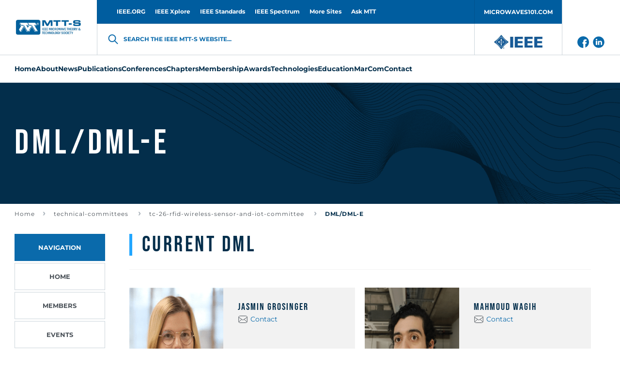

--- FILE ---
content_type: text/html; charset=UTF-8
request_url: https://mtt.org/technical-committees/tc-26-rfid-wireless-sensor-and-iot-committee/dml-and-dml-e/
body_size: 16356
content:
<!doctype html>
<html class="no-js" lang="en-GB" >
<head>
    <meta charset="UTF-8"/>
    <meta name="viewport" content="width=device-width, initial-scale=1.0"/>
    <meta name='robots' content='index, follow, max-image-preview:large, max-snippet:-1, max-video-preview:-1' />

	<!-- This site is optimized with the Yoast SEO plugin v26.5 - https://yoast.com/wordpress/plugins/seo/ -->
	<title>DML/DML-E - MTT-S</title>
	<link rel="canonical" href="https://mtt.org/technical-committees/tc-26-rfid-wireless-sensor-and-iot-committee/dml-and-dml-e/" />
	<meta property="og:locale" content="en_GB" />
	<meta property="og:type" content="article" />
	<meta property="og:title" content="DML/DML-E - MTT-S" />
	<meta property="og:url" content="https://mtt.org/technical-committees/tc-26-rfid-wireless-sensor-and-iot-committee/dml-and-dml-e/" />
	<meta property="og:site_name" content="MTT-S" />
	<meta property="article:modified_time" content="2022-01-31T17:08:54+00:00" />
	<meta name="twitter:card" content="summary_large_image" />
	<script type="application/ld+json" class="yoast-schema-graph">{"@context":"https://schema.org","@graph":[{"@type":"WebPage","@id":"https://mtt.org/technical-committees/tc-26-rfid-wireless-sensor-and-iot-committee/dml-and-dml-e/","url":"https://mtt.org/technical-committees/tc-26-rfid-wireless-sensor-and-iot-committee/dml-and-dml-e/","name":"DML/DML-E - MTT-S","isPartOf":{"@id":"https://mtt.org/#website"},"datePublished":"2019-12-20T09:29:00+00:00","dateModified":"2022-01-31T17:08:54+00:00","breadcrumb":{"@id":"https://mtt.org/technical-committees/tc-26-rfid-wireless-sensor-and-iot-committee/dml-and-dml-e/#breadcrumb"},"inLanguage":"en-GB","potentialAction":[{"@type":"ReadAction","target":["https://mtt.org/technical-committees/tc-26-rfid-wireless-sensor-and-iot-committee/dml-and-dml-e/"]}]},{"@type":"BreadcrumbList","@id":"https://mtt.org/technical-committees/tc-26-rfid-wireless-sensor-and-iot-committee/dml-and-dml-e/#breadcrumb","itemListElement":[{"@type":"ListItem","position":1,"name":"Home","item":"https://mtt.org/"},{"@type":"ListItem","position":2,"name":"Committees","item":"https://mtt.org/technical-committees/"},{"@type":"ListItem","position":3,"name":"TC-26 RFID, Wireless Sensor and IoT Committee","item":"https://mtt.org/technical-committees/tc-26-rfid-wireless-sensor-and-iot-committee/"},{"@type":"ListItem","position":4,"name":"DML/DML-E"}]},{"@type":"WebSite","@id":"https://mtt.org/#website","url":"https://mtt.org/","name":"MTT-S","description":"","potentialAction":[{"@type":"SearchAction","target":{"@type":"EntryPoint","urlTemplate":"https://mtt.org/?s={search_term_string}"},"query-input":{"@type":"PropertyValueSpecification","valueRequired":true,"valueName":"search_term_string"}}],"inLanguage":"en-GB"}]}</script>
	<!-- / Yoast SEO plugin. -->


<link rel='dns-prefetch' href='//use.fontawesome.com' />
<link rel="alternate" title="oEmbed (JSON)" type="application/json+oembed" href="https://mtt.org/wp-json/oembed/1.0/embed?url=https%3A%2F%2Fmtt.org%2Ftechnical-committees%2Ftc-26-rfid-wireless-sensor-and-iot-committee%2Fdml-and-dml-e%2F" />
<link rel="alternate" title="oEmbed (XML)" type="text/xml+oembed" href="https://mtt.org/wp-json/oembed/1.0/embed?url=https%3A%2F%2Fmtt.org%2Ftechnical-committees%2Ftc-26-rfid-wireless-sensor-and-iot-committee%2Fdml-and-dml-e%2F&#038;format=xml" />
<style id='wp-img-auto-sizes-contain-inline-css' type='text/css'>
img:is([sizes=auto i],[sizes^="auto," i]){contain-intrinsic-size:3000px 1500px}
/*# sourceURL=wp-img-auto-sizes-contain-inline-css */
</style>
<style id='classic-theme-styles-inline-css' type='text/css'>
/*! This file is auto-generated */
.wp-block-button__link{color:#fff;background-color:#32373c;border-radius:9999px;box-shadow:none;text-decoration:none;padding:calc(.667em + 2px) calc(1.333em + 2px);font-size:1.125em}.wp-block-file__button{background:#32373c;color:#fff;text-decoration:none}
/*# sourceURL=/wp-includes/css/classic-themes.min.css */
</style>
<link rel='stylesheet' id='contact-form-7-css' href='https://mtt.org/app/plugins/contact-form-7/includes/css/styles.css?ver=6.1.4'  media='all' />
<link rel='stylesheet' id='global-stylesheet-css' href='https://mtt.org/app/themes/mtt-redesigned/assets/css/style-global.css?ver=2.10.7'  media='all' />
<link rel='stylesheet' id='sub-stylesheet-css' href='https://mtt.org/app/themes/mtt-redesigned/assets/css/style-sub.css?ver=2.10.7'  media='all' />
<link rel='stylesheet' id='slick-stylesheet-css' href='https://mtt.org/app/themes/mtt-redesigned/assets/css/slick.css?ver=1.8.0'  media='all' />
<link rel='stylesheet' id='fontawesome-css' href='//use.fontawesome.com/releases/v5.0.8/css/all.css?ver=5.0.8'  media='all' />
<script  src="https://mtt.org/wp/wp-includes/js/jquery/jquery.min.js?ver=3.7.1" id="jquery-core-js"></script>
<script  src="https://mtt.org/wp/wp-includes/js/jquery/jquery-migrate.min.js?ver=3.4.1" id="jquery-migrate-js"></script>
<link rel="https://api.w.org/" href="https://mtt.org/wp-json/" />    <script>
        var likeAjaxObject = {"ajaxUrl":"https:\/\/mtt.org\/wp\/wp-admin\/admin-ajax.php","tempUrl":"https:\/\/mtt.org\/app\/themes\/mtt-redesigned"}    </script>
            <script
            src="https://www.bing.com/maps/sdk/mapcontrol?callback=loadBothMaps&key=AvhFlKEkJH577QsMbTVcNac8OCfTJ7P0cSqpOQO9kyTX_DYjbHzlWwHj2yrc9OrE"
            type="text/javascript"
            async
            defer
        ></script>
            <!-- Meta Pixel Code -->
    <script>
    ! function(f, b, e, v, n, t, s) {
        if (f.fbq) return;
        n = f.fbq = function() {
            n.callMethod ?
                n.callMethod.apply(n, arguments) : n.queue.push(arguments)
        };
        if (!f._fbq) f._fbq = n;
        n.push = n;
        n.loaded = !0;
        n.version = '2.0';
        n.queue = [];
        t = b.createElement(e);
        t.async = !0;
        t.src = v;
        s = b.getElementsByTagName(e)[0];
        s.parentNode.insertBefore(t, s)
    }(window, document, 'script',
        'https://connect.facebook.net/en_US/fbevents.js');
    fbq('init', '1041741300856722');
    fbq('track', 'PageView');
        </script>
    <noscript><img height="1" width="1" style="display:none"
            src="https://www.facebook.com/tr?id=1041741300856722&ev=PageView&noscript=1" /></noscript>
    <!-- End Meta Pixel Code -->
<link rel="icon" href="https://mtt.org/app/uploads/2019/02/cropped-mtt-s-favicon-126x126.png" sizes="32x32" />
<link rel="icon" href="https://mtt.org/app/uploads/2019/02/cropped-mtt-s-favicon-200x200.png" sizes="192x192" />
<link rel="apple-touch-icon" href="https://mtt.org/app/uploads/2019/02/cropped-mtt-s-favicon-200x200.png" />
<meta name="msapplication-TileImage" content="https://mtt.org/app/uploads/2019/02/cropped-mtt-s-favicon-300x300.png" />

            <script async src='https://securepubads.g.doubleclick.net/tag/js/gpt.js'></script>
<script>
var googletag = googletag || {};
googletag.cmd = googletag.cmd || [];
</script>
<script>
googletag.cmd.push(function () {
googletag.defineSlot('/21684494206/naylor/npi/mtt_/web00/billboard_bottom', [[970,250],[728,90],[320,50]], 'div-gpt-ad-billboard_bottom').setTargeting('pos', ['1']).setTargeting('div_id', ['billboard_bottom']).defineSizeMapping(googletag.sizeMapping().addSize([641,0], [970,250]).addSize([481,0], [728,90]).addSize([0,0], [320,50]).build()).addService(googletag.pubads());
googletag.defineSlot('/21684494206/naylor/npi/mtt_/web00/billboard_mid1', [[320,50],[728,90],[970,250]], 'div-gpt-ad-billboard_mid1').setTargeting('pos', ['1']).setTargeting('div_id', ['billboard_mid1']).defineSizeMapping(googletag.sizeMapping().addSize([641,0], [970,250]).addSize([481,0], [728,90]).addSize([0,0], [320,50]).build()).addService(googletag.pubads());
googletag.defineSlot('/21684494206/naylor/npi/mtt_/web00/billboard_mid2', [[970,250],[728,90],[320,50]], 'div-gpt-ad-billboard_mid2').setTargeting('pos', ['1']).setTargeting('div_id', ['billboard_mid2']).defineSizeMapping(googletag.sizeMapping().addSize([641,0], [970,250]).addSize([481,0], [728,90]).addSize([0,0], [320,50]).build()).addService(googletag.pubads());
googletag.defineSlot('/21684494206/naylor/npi/mtt_/web00/billboard_top', [[970,250],[728,90],[320,50]], 'div-gpt-ad-billboard_top').setTargeting('pos', ['1']).setTargeting('div_id', ['billboard_top']).defineSizeMapping(googletag.sizeMapping().addSize([641,0], [970,250]).addSize([481,0], [728,90]).addSize([0,0], [320,50]).build()).addService(googletag.pubads());
googletag.pubads().enableSingleRequest();
googletag.pubads().collapseEmptyDivs();
googletag.pubads().setTargeting('template', []).setTargeting('category', []).setTargeting('search', []).setTargeting('ch', []).setTargeting('env', ['staging']).setTargeting('tags', []).setTargeting('prog', ['no']);
googletag.pubads().enableLazyLoad({renderMarginPercent: 0});
googletag.enableServices();
});
</script>
<!-- Google Tag Manager -->

<script>(function(w,d,s,l,i){w[l]=w[l]||[];w[l].push({'gtm.start':

new Date().getTime(),event:'gtm.js'});var f=d.getElementsByTagName(s)[0],

j=d.createElement(s),dl=l!='dataLayer'?'&l='+l:'';j.async=true;j.src=

'https://www.googletagmanager.com/gtm.js?id='+i+dl;f.parentNode.insertBefore(j,f);

})(window,document,'script','dataLayer','GTM-NQQ2QB9K');</script>

<!-- End Google Tag Manager -->        <meta http-equiv="X-Frame-Options" content="deny">
    <link rel="shortcut icon"
          href="https://mtt.org/app/themes/mtt-redesigned/vendor/favicon/favicon.ico"/>
    <link rel="apple-touch-icon" sizes="180x180"
          href="https://mtt.org/app/themes/mtt-redesigned/vendor/favicon/apple-touch-icon.png">
    <link rel="icon" type="image/png" sizes="32x32"
          href="https://mtt.org/app/themes/mtt-redesigned/vendor/favicon/favicon-32x32.png">
    <link rel="icon" type="image/png" sizes="16x16"
          href="https://mtt.org/app/themes/mtt-redesigned/vendor/favicon/favicon-16x16.png">
    <link rel="manifest"
          href="https://mtt.org/app/themes/mtt-redesigned/vendor/favicon/site.webmanifest">
    <meta name="msapplication-TileColor" content="#da532c">
    <meta name="theme-color" content="#ffffff">

                        <!-- Google Analytics -->
            <!-- Google Analytics -->
<script>
(function(i,s,o,g,r,a,m){i['GoogleAnalyticsObject']=r;i[r]=i[r]||function(){
(i[r].q=i[r].q||[]).push(arguments)},i[r].l=1*new Date();a=s.createElement(o),
m=s.getElementsByTagName(o)[0];a.async=1;a.src=g;m.parentNode.insertBefore(a,m)
})(window,document,'script','https://www.google-analytics.com/analytics.js','ga');

ga('create', 'UA-5565007-18', 'auto');
ga('send', 'pageview');
</script>
<!-- End Google Analytics -->            <!-- End Google Analytics -->
            
<style id='global-styles-inline-css' type='text/css'>
:root{--wp--preset--aspect-ratio--square: 1;--wp--preset--aspect-ratio--4-3: 4/3;--wp--preset--aspect-ratio--3-4: 3/4;--wp--preset--aspect-ratio--3-2: 3/2;--wp--preset--aspect-ratio--2-3: 2/3;--wp--preset--aspect-ratio--16-9: 16/9;--wp--preset--aspect-ratio--9-16: 9/16;--wp--preset--color--black: #000000;--wp--preset--color--cyan-bluish-gray: #abb8c3;--wp--preset--color--white: #ffffff;--wp--preset--color--pale-pink: #f78da7;--wp--preset--color--vivid-red: #cf2e2e;--wp--preset--color--luminous-vivid-orange: #ff6900;--wp--preset--color--luminous-vivid-amber: #fcb900;--wp--preset--color--light-green-cyan: #7bdcb5;--wp--preset--color--vivid-green-cyan: #00d084;--wp--preset--color--pale-cyan-blue: #8ed1fc;--wp--preset--color--vivid-cyan-blue: #0693e3;--wp--preset--color--vivid-purple: #9b51e0;--wp--preset--gradient--vivid-cyan-blue-to-vivid-purple: linear-gradient(135deg,rgb(6,147,227) 0%,rgb(155,81,224) 100%);--wp--preset--gradient--light-green-cyan-to-vivid-green-cyan: linear-gradient(135deg,rgb(122,220,180) 0%,rgb(0,208,130) 100%);--wp--preset--gradient--luminous-vivid-amber-to-luminous-vivid-orange: linear-gradient(135deg,rgb(252,185,0) 0%,rgb(255,105,0) 100%);--wp--preset--gradient--luminous-vivid-orange-to-vivid-red: linear-gradient(135deg,rgb(255,105,0) 0%,rgb(207,46,46) 100%);--wp--preset--gradient--very-light-gray-to-cyan-bluish-gray: linear-gradient(135deg,rgb(238,238,238) 0%,rgb(169,184,195) 100%);--wp--preset--gradient--cool-to-warm-spectrum: linear-gradient(135deg,rgb(74,234,220) 0%,rgb(151,120,209) 20%,rgb(207,42,186) 40%,rgb(238,44,130) 60%,rgb(251,105,98) 80%,rgb(254,248,76) 100%);--wp--preset--gradient--blush-light-purple: linear-gradient(135deg,rgb(255,206,236) 0%,rgb(152,150,240) 100%);--wp--preset--gradient--blush-bordeaux: linear-gradient(135deg,rgb(254,205,165) 0%,rgb(254,45,45) 50%,rgb(107,0,62) 100%);--wp--preset--gradient--luminous-dusk: linear-gradient(135deg,rgb(255,203,112) 0%,rgb(199,81,192) 50%,rgb(65,88,208) 100%);--wp--preset--gradient--pale-ocean: linear-gradient(135deg,rgb(255,245,203) 0%,rgb(182,227,212) 50%,rgb(51,167,181) 100%);--wp--preset--gradient--electric-grass: linear-gradient(135deg,rgb(202,248,128) 0%,rgb(113,206,126) 100%);--wp--preset--gradient--midnight: linear-gradient(135deg,rgb(2,3,129) 0%,rgb(40,116,252) 100%);--wp--preset--font-size--small: 13px;--wp--preset--font-size--medium: 20px;--wp--preset--font-size--large: 36px;--wp--preset--font-size--x-large: 42px;--wp--preset--spacing--20: 0.44rem;--wp--preset--spacing--30: 0.67rem;--wp--preset--spacing--40: 1rem;--wp--preset--spacing--50: 1.5rem;--wp--preset--spacing--60: 2.25rem;--wp--preset--spacing--70: 3.38rem;--wp--preset--spacing--80: 5.06rem;--wp--preset--shadow--natural: 6px 6px 9px rgba(0, 0, 0, 0.2);--wp--preset--shadow--deep: 12px 12px 50px rgba(0, 0, 0, 0.4);--wp--preset--shadow--sharp: 6px 6px 0px rgba(0, 0, 0, 0.2);--wp--preset--shadow--outlined: 6px 6px 0px -3px rgb(255, 255, 255), 6px 6px rgb(0, 0, 0);--wp--preset--shadow--crisp: 6px 6px 0px rgb(0, 0, 0);}:where(.is-layout-flex){gap: 0.5em;}:where(.is-layout-grid){gap: 0.5em;}body .is-layout-flex{display: flex;}.is-layout-flex{flex-wrap: wrap;align-items: center;}.is-layout-flex > :is(*, div){margin: 0;}body .is-layout-grid{display: grid;}.is-layout-grid > :is(*, div){margin: 0;}:where(.wp-block-columns.is-layout-flex){gap: 2em;}:where(.wp-block-columns.is-layout-grid){gap: 2em;}:where(.wp-block-post-template.is-layout-flex){gap: 1.25em;}:where(.wp-block-post-template.is-layout-grid){gap: 1.25em;}.has-black-color{color: var(--wp--preset--color--black) !important;}.has-cyan-bluish-gray-color{color: var(--wp--preset--color--cyan-bluish-gray) !important;}.has-white-color{color: var(--wp--preset--color--white) !important;}.has-pale-pink-color{color: var(--wp--preset--color--pale-pink) !important;}.has-vivid-red-color{color: var(--wp--preset--color--vivid-red) !important;}.has-luminous-vivid-orange-color{color: var(--wp--preset--color--luminous-vivid-orange) !important;}.has-luminous-vivid-amber-color{color: var(--wp--preset--color--luminous-vivid-amber) !important;}.has-light-green-cyan-color{color: var(--wp--preset--color--light-green-cyan) !important;}.has-vivid-green-cyan-color{color: var(--wp--preset--color--vivid-green-cyan) !important;}.has-pale-cyan-blue-color{color: var(--wp--preset--color--pale-cyan-blue) !important;}.has-vivid-cyan-blue-color{color: var(--wp--preset--color--vivid-cyan-blue) !important;}.has-vivid-purple-color{color: var(--wp--preset--color--vivid-purple) !important;}.has-black-background-color{background-color: var(--wp--preset--color--black) !important;}.has-cyan-bluish-gray-background-color{background-color: var(--wp--preset--color--cyan-bluish-gray) !important;}.has-white-background-color{background-color: var(--wp--preset--color--white) !important;}.has-pale-pink-background-color{background-color: var(--wp--preset--color--pale-pink) !important;}.has-vivid-red-background-color{background-color: var(--wp--preset--color--vivid-red) !important;}.has-luminous-vivid-orange-background-color{background-color: var(--wp--preset--color--luminous-vivid-orange) !important;}.has-luminous-vivid-amber-background-color{background-color: var(--wp--preset--color--luminous-vivid-amber) !important;}.has-light-green-cyan-background-color{background-color: var(--wp--preset--color--light-green-cyan) !important;}.has-vivid-green-cyan-background-color{background-color: var(--wp--preset--color--vivid-green-cyan) !important;}.has-pale-cyan-blue-background-color{background-color: var(--wp--preset--color--pale-cyan-blue) !important;}.has-vivid-cyan-blue-background-color{background-color: var(--wp--preset--color--vivid-cyan-blue) !important;}.has-vivid-purple-background-color{background-color: var(--wp--preset--color--vivid-purple) !important;}.has-black-border-color{border-color: var(--wp--preset--color--black) !important;}.has-cyan-bluish-gray-border-color{border-color: var(--wp--preset--color--cyan-bluish-gray) !important;}.has-white-border-color{border-color: var(--wp--preset--color--white) !important;}.has-pale-pink-border-color{border-color: var(--wp--preset--color--pale-pink) !important;}.has-vivid-red-border-color{border-color: var(--wp--preset--color--vivid-red) !important;}.has-luminous-vivid-orange-border-color{border-color: var(--wp--preset--color--luminous-vivid-orange) !important;}.has-luminous-vivid-amber-border-color{border-color: var(--wp--preset--color--luminous-vivid-amber) !important;}.has-light-green-cyan-border-color{border-color: var(--wp--preset--color--light-green-cyan) !important;}.has-vivid-green-cyan-border-color{border-color: var(--wp--preset--color--vivid-green-cyan) !important;}.has-pale-cyan-blue-border-color{border-color: var(--wp--preset--color--pale-cyan-blue) !important;}.has-vivid-cyan-blue-border-color{border-color: var(--wp--preset--color--vivid-cyan-blue) !important;}.has-vivid-purple-border-color{border-color: var(--wp--preset--color--vivid-purple) !important;}.has-vivid-cyan-blue-to-vivid-purple-gradient-background{background: var(--wp--preset--gradient--vivid-cyan-blue-to-vivid-purple) !important;}.has-light-green-cyan-to-vivid-green-cyan-gradient-background{background: var(--wp--preset--gradient--light-green-cyan-to-vivid-green-cyan) !important;}.has-luminous-vivid-amber-to-luminous-vivid-orange-gradient-background{background: var(--wp--preset--gradient--luminous-vivid-amber-to-luminous-vivid-orange) !important;}.has-luminous-vivid-orange-to-vivid-red-gradient-background{background: var(--wp--preset--gradient--luminous-vivid-orange-to-vivid-red) !important;}.has-very-light-gray-to-cyan-bluish-gray-gradient-background{background: var(--wp--preset--gradient--very-light-gray-to-cyan-bluish-gray) !important;}.has-cool-to-warm-spectrum-gradient-background{background: var(--wp--preset--gradient--cool-to-warm-spectrum) !important;}.has-blush-light-purple-gradient-background{background: var(--wp--preset--gradient--blush-light-purple) !important;}.has-blush-bordeaux-gradient-background{background: var(--wp--preset--gradient--blush-bordeaux) !important;}.has-luminous-dusk-gradient-background{background: var(--wp--preset--gradient--luminous-dusk) !important;}.has-pale-ocean-gradient-background{background: var(--wp--preset--gradient--pale-ocean) !important;}.has-electric-grass-gradient-background{background: var(--wp--preset--gradient--electric-grass) !important;}.has-midnight-gradient-background{background: var(--wp--preset--gradient--midnight) !important;}.has-small-font-size{font-size: var(--wp--preset--font-size--small) !important;}.has-medium-font-size{font-size: var(--wp--preset--font-size--medium) !important;}.has-large-font-size{font-size: var(--wp--preset--font-size--large) !important;}.has-x-large-font-size{font-size: var(--wp--preset--font-size--x-large) !important;}
/*# sourceURL=global-styles-inline-css */
</style>
</head>
<body class="wp-singular like_commitees-template-default single single-like_commitees postid-11994 wp-theme-mtt-redesigned " id="body" data-toggler="no-scroll">
<img alt="" width="99999" height="99999"
     style="pointer-events: none; position: absolute; top: 0; left: 0; width: 99vw; height: 99vh; max-width: 99vw; max-height: 99vh;"
     src="[data-uri]">
            <!-- Google Analytics Noscript -->
        <!-- Google Tag Manager (noscript) -->
<noscript><iframe src="https://www.googletagmanager.com/ns.html?id=GTM-NQQ2QB9K"
height="0" width="0" style="display:none;visibility:hidden"></iframe></noscript>
<!-- End Google Tag Manager (noscript) -->        <!-- End Google Analytics Noscript -->
    
<header class="site-header" role="banner"  >
            <div class="grid-container site-header__grid-container">
            <div class="grid-x grid-padding-x site-header__grid">
                <nav class="cell show-for-large site-header__top-navigation">
                    <ul id="menu-top-header-menu" class="vertical large-horizontal menu site-header__topmenu"><li id="menu-item-287" class="menu-item menu-item-type-custom menu-item-object-custom menu-item-287"><a target="_blank" href="http://www.ieee.org/" id="custom-id-287">IEEE.ORG</a></li>
<li id="menu-item-288" class="menu-item menu-item-type-custom menu-item-object-custom menu-item-288"><a target="_blank" href="http://ieeexplore.ieee.org/" id="custom-id-288">IEEE Xplore</a></li>
<li id="menu-item-289" class="menu-item menu-item-type-custom menu-item-object-custom menu-item-289"><a target="_blank" href="http://standards.ieee.org/" id="custom-id-289">IEEE Standards</a></li>
<li id="menu-item-290" class="menu-item menu-item-type-custom menu-item-object-custom menu-item-290"><a target="_blank" href="http://spectrum.ieee.org/" id="custom-id-290">IEEE Spectrum</a></li>
<li id="menu-item-291" class="menu-item menu-item-type-custom menu-item-object-custom menu-item-291"><a target="_blank" href="http://www.ieee.org/sitemap" id="custom-id-291">More Sites</a></li>
<li id="menu-item-28182" class="menu-item menu-item-type-custom menu-item-object-custom menu-item-28182"><a href="https://www.linkedin.com/groups/8161702/" id="custom-id-28182">Ask MTT</a></li>
<li id="menu-item-645" class="menu__button menu-item menu-item-type-custom menu-item-object-custom menu-item-645"><a target="_blank" href="http://www.microwaves101.com/" id="custom-id-645">MICROWAVES101.COM</a></li>
</ul>                </nav>
                <div
                    class="cell auto site-header__branding-wrapper">
                    <a href="https://mtt.org/"
                       rel="home" title="MTT-S"
                       class="site-header__branding">
                        <img width="140" height="35"
                             src="https://mtt.org/app/uploads/2022/04/MTT-S_Blue_Horizontal.jpg"
                             alt="MTT-S"
                             class="site-header__logo"/>
                    </a>
                </div>
                <div class="cell auto site-header__togglers hide-for-large">
                    <button aria-label="Search form"
                            data-id="mobile-search-toggler"
                            data-toggle="header-search searchform-toggler"
                            data-toggler="site-header__search-toggler--close"
                            class="site-header__search-toggler"
                            id="searchform-toggler">
                        <img
                            width="24" height="24"
                            src="https://mtt.org/app/themes/mtt-redesigned/assets/images/icons/search-dark-blue.svg"
                            alt="Open Search"
                            class="site-header__search-open"/>
                        <img
                            width="24" height="24"
                            src="https://mtt.org/app/themes/mtt-redesigned/assets/images/icons/x-close.svg"
                            alt="Close Search"
                            class="site-header__search-close"/>
                    </button>
                    <div class="site-header__mobile-toggler"
                         data-responsive-toggle="header-menu header-search hamburger"
                         data-hide-for="large">
                        <button
                            aria-label="Main Menu"
                            type="button"
                            data-id="mobile-navigation-toggler"
                            data-toggle="header-menu hamburger body">
									<span class="hamburger" id="hamburger"
                                          data-toggler="hamburger--close">
                                        <img width="24" height="24"
                                             src="https://mtt.org/app/themes/mtt-redesigned/assets/images/icons/menu.svg"
                                             alt="Open Menu"
                                             class="hamburger__menu-open"/>
                                        <img width="24" height="24"
                                             src="https://mtt.org/app/themes/mtt-redesigned/assets/images/icons/x-close.svg"
                                             alt="Close Menu"
                                             class="hamburger__menu-close"/>
									</span>
                        </button>
                    </div>
                </div>
                <div class="cell site-header__search" data-id="header-search" id="header-search"
                     data-toggler="site-header__search--visible">
                    <div class="searchform__wrapper" id="searchform-wrapper">
    <form role="search" method="get" id="searchform" class="searchform"
          action="https://mtt.org/">
        <input type="text" class="searchform__input" value="" name="s" id="s"
               placeholder="Search the IEEE MTT-S website">
        <label for="s" class="searchform__label">Search the IEEE MTT-S website...</label>
        <input type="hidden" name="post_type[]" value="like_profile"/>
        <input type="hidden" name="post_type[]" value="like_chapters"/>
        <input type="hidden" name="post_type[]" value="like_publication"/>
        <input type="hidden" name="post_type[]" value="page"/>
        <input type="hidden" name="post_type[]" value="post"/>
    </form>
</div>
                </div>
                <div class="cell show-for-large site-header__links padding-0">
                                            <a href="http://www.ieee.org/"
                           target="_blank"
                           class="site-header__branding site-header__branding--secondary">
                            <img
                                src="https://mtt.org/app/uploads/2022/05/IEEE_logo_n.jpg"
                                alt=""
                                width="95"
                                height="42"
                                class="site-header__logo site-header__logo--secondary">
                        </a>
                                        <div class="site-header__social-links">
                                                    <a href="https://www.facebook.com/IEEEMTT" class="site-header__social-link">
                                <img class="site-header__social-link-icon"
                                    src="https://mtt.org/app/themes/mtt-redesigned/assets/images/icons/icon-facebook.svg"
                                    alt="icon-facebook icon">
                            </a>
                                                        <a href="https://www.linkedin.com/company/ieeemtt" class="site-header__social-link">
                                <img class="site-header__social-link-icon"
                                    src="https://mtt.org/app/themes/mtt-redesigned/assets/images/icons/icon-linkedin.svg"
                                    alt="icon-linkedin icon">
                            </a>
                                                </div>
                </div>
            </div>
        </div>
        <nav class="grid-container navigation" id="header-menu"
             data-id="header-menu"
             data-toggler="navigation--visible">
            <div class="navigation__wrapper">
                <ul id="menu-header-menu" class="vertical large-horizontal menu site-header__menu" data-submenu-toggle="true" data-responsive-menu="accordion large-dropdown"><li id="menu-item-109" class="menu-item menu-item-type-post_type menu-item-object-page menu-item-home menu-item-109"><a href="https://mtt.org/" id="custom-id-109">Home</a></li>
<li id="menu-item-348" class="menu-item menu-item-type-custom menu-item-object-custom menu-item-has-children menu-item-348"><a href="https://mtt.org/mtt-s-overview/" id="custom-id-348">About</a>
<ul class="like__menu">
	<li id="menu-item-33644" class="menu-item menu-item-type-custom menu-item-object-custom menu-item-33644"><a href="https://mtt.org/2026-presidents-message/" id="custom-id-33644">President's Message</a></li>
	<li id="menu-item-366" class="menu-item menu-item-type-custom menu-item-object-custom menu-item-has-children menu-item-366"><a href="https://mtt.org/administrative-committee-officers/" id="custom-id-366">Administrative Committee (AdCom)</a>
	<ul class="like__menu">
		<li id="menu-item-30200" class="menu-item menu-item-type-post_type menu-item-object-page menu-item-30200"><a href="https://mtt.org/administrative-committee-officers/" id="custom-id-30200">Society Leadership</a></li>
		<li id="menu-item-350" class="menu-item menu-item-type-post_type menu-item-object-page menu-item-350"><a href="https://mtt.org/adcom-committees/" id="custom-id-350">AdCom Organization</a></li>
		<li id="menu-item-27054" class="menu-item menu-item-type-post_type menu-item-object-page menu-item-27054"><a href="https://mtt.org/adcom-2025-meeting-dates-locations/" id="custom-id-27054">AdCom Meeting Dates/Locations</a></li>
		<li id="menu-item-360" class="menu-item menu-item-type-post_type menu-item-object-page menu-item-360"><a href="https://mtt.org/nominations-adcom/" id="custom-id-360">Nominations to AdCom</a></li>
		<li id="menu-item-353" class="menu-item menu-item-type-post_type menu-item-object-page menu-item-353"><a href="https://mtt.org/adcom-past-presidents-and-chairs/" id="custom-id-353">MTT-S Past Presidents and Chairs</a></li>
	</ul>
</li>
	<li id="menu-item-2873" class="menu-item menu-item-type-post_type menu-item-object-page menu-item-2873"><a href="https://mtt.org/society-history/" id="custom-id-2873">MTT-S History</a></li>
	<li id="menu-item-355" class="menu-item menu-item-type-post_type menu-item-object-page menu-item-355"><a href="https://mtt.org/governance-documents/" id="custom-id-355">Governance Documents</a></li>
</ul>
</li>
<li id="menu-item-373" class="menu-item menu-item-type-post_type menu-item-object-page current_page_parent menu-item-has-children menu-item-373"><a href="https://mtt.org/news/" id="custom-id-373">News</a>
<ul class="like__menu">
	<li id="menu-item-13648" class="menu-item menu-item-type-custom menu-item-object-custom menu-item-has-children menu-item-13648"><a href="https://conta.cc/3JHHD2U" id="custom-id-13648">e-Newsletter</a>
	<ul class="like__menu">
		<li id="menu-item-14600" class="menu-item menu-item-type-custom menu-item-object-custom menu-item-14600"><a href="https://www.mtt.org/publications/e-newsletter/" id="custom-id-14600">e-Newsletter Editorial</a></li>
		<li id="menu-item-14596" class="menu-item menu-item-type-post_type menu-item-object-page menu-item-14596"><a href="https://mtt.org/news/e-newsletter-archive/" id="custom-id-14596">e-Newsletter Archive</a></li>
		<li id="menu-item-29747" class="menu-item menu-item-type-post_type menu-item-object-page menu-item-29747"><a href="https://mtt.org/mtt-s-volunteer-spotlight/" id="custom-id-29747">MTT-S Volunteer Spotlight</a></li>
	</ul>
</li>
	<li id="menu-item-17420" class="menu-item menu-item-type-post_type_archive menu-item-object-event_calendar menu-item-17420"><a href="https://mtt.org/event_calendar/" id="custom-id-17420">Events Calendar</a></li>
	<li id="menu-item-357" class="menu-item menu-item-type-post_type menu-item-object-page menu-item-357"><a href="https://mtt.org/memoriam/" id="custom-id-357">In Memoriam</a></li>
	<li id="menu-item-31781" class="menu-item menu-item-type-post_type menu-item-object-page menu-item-31781"><a href="https://mtt.org/intersociety-technology-panel/" id="custom-id-31781">Intersociety Technology Panel</a></li>
</ul>
</li>
<li id="menu-item-1194" class="menu-item menu-item-type-custom menu-item-object-custom menu-item-has-children menu-item-1194"><a href="https://mtt.org/publications/" id="custom-id-1194">Publications</a>
<ul class="like__menu">
	<li id="menu-item-458" class="menu-item menu-item-type-post_type menu-item-object-page menu-item-has-children menu-item-458"><a href="https://mtt.org/for-authors/" id="custom-id-458">For Authors</a>
	<ul class="like__menu">
		<li id="menu-item-15873" class="menu-item menu-item-type-post_type menu-item-object-like_publication menu-item-15873"><a href="https://mtt.org/publications/journal-of-microwaves/information-for-authors/" id="custom-id-15873">Author Information - Journal of Microwaves</a></li>
		<li id="menu-item-26455" class="menu-item menu-item-type-post_type menu-item-object-like_publication menu-item-26455"><a href="https://mtt.org/publications/t-mtt/information-for-authors/" id="custom-id-26455">Author Information - Transactions</a></li>
		<li id="menu-item-26548" class="menu-item menu-item-type-post_type menu-item-object-like_publication menu-item-26548"><a href="https://mtt.org/publications/terahertz-science-technology/information-for-authors/" id="custom-id-26548">Author Information - TST</a></li>
		<li id="menu-item-26453" class="menu-item menu-item-type-post_type menu-item-object-like_publication menu-item-26453"><a href="https://mtt.org/publications/mwtl/information-for-authors/" id="custom-id-26453">Author Information - Letters</a></li>
		<li id="menu-item-26546" class="menu-item menu-item-type-post_type menu-item-object-like_publication menu-item-26546"><a href="https://mtt.org/publications/ieee-microwave-magazine/guidelines-for-authors/" id="custom-id-26546">Author Information - Magazine</a></li>
		<li id="menu-item-473" class="menu-item menu-item-type-post_type menu-item-object-page menu-item-473"><a href="https://mtt.org/author-information-books/" id="custom-id-473">Author Information-Books</a></li>
	</ul>
</li>
	<li id="menu-item-26433" class="menu-item menu-item-type-post_type menu-item-object-like_publication menu-item-has-children menu-item-26433"><a href="https://mtt.org/publications/t-mtt/" id="custom-id-26433">IEEE Transactions on Microwave Theory and Techniques (T-MTT)</a>
	<ul class="like__menu">
		<li id="menu-item-26462" class="menu-item menu-item-type-post_type menu-item-object-like_publication menu-item-26462"><a href="https://mtt.org/publications/t-mtt/editorial-board/" id="custom-id-26462">Editorial Board</a></li>
		<li id="menu-item-26461" class="menu-item menu-item-type-post_type menu-item-object-like_publication menu-item-26461"><a href="https://mtt.org/publications/t-mtt/information-for-authors/" id="custom-id-26461">Information for Authors</a></li>
	</ul>
</li>
	<li id="menu-item-26449" class="menu-item menu-item-type-post_type menu-item-object-like_publication menu-item-has-children menu-item-26449"><a href="https://mtt.org/publications/mwtl/" id="custom-id-26449">IEEE Microwave and Wireless Technology Letters (MWTL)</a>
	<ul class="like__menu">
		<li id="menu-item-26452" class="menu-item menu-item-type-post_type menu-item-object-like_publication menu-item-26452"><a href="https://mtt.org/publications/mwtl/editorial-board/" id="custom-id-26452">Editorial Board</a></li>
		<li id="menu-item-26450" class="menu-item menu-item-type-post_type menu-item-object-like_publication menu-item-26450"><a href="https://mtt.org/publications/mwtl/information-for-authors/" id="custom-id-26450">Information for Authors</a></li>
	</ul>
</li>
	<li id="menu-item-26511" class="menu-item menu-item-type-post_type menu-item-object-like_publication menu-item-has-children menu-item-26511"><a href="https://mtt.org/publications/terahertz-science-technology/" id="custom-id-26511">IEEE Transactions on Terahertz Science &#038; Technology (T-TST)</a>
	<ul class="like__menu">
		<li id="menu-item-26517" class="menu-item menu-item-type-post_type menu-item-object-like_publication menu-item-26517"><a href="https://mtt.org/publications/terahertz-science-technology/editorial-board/" id="custom-id-26517">Editorial Board</a></li>
		<li id="menu-item-26524" class="menu-item menu-item-type-post_type menu-item-object-like_publication menu-item-26524"><a href="https://mtt.org/publications/terahertz-science-technology/information-for-authors/" id="custom-id-26524">Information for Authors</a></li>
	</ul>
</li>
	<li id="menu-item-15681" class="menu-item menu-item-type-post_type menu-item-object-like_publication menu-item-has-children menu-item-15681"><a href="https://mtt.org/publications/journal-of-microwaves/" id="custom-id-15681">IEEE Journal of Microwaves (JMW)</a>
	<ul class="like__menu">
		<li id="menu-item-15868" class="menu-item menu-item-type-post_type menu-item-object-like_publication menu-item-15868"><a href="https://mtt.org/publications/journal-of-microwaves/editorial-board/" id="custom-id-15868">Editorial Board</a></li>
		<li id="menu-item-15869" class="menu-item menu-item-type-post_type menu-item-object-like_publication menu-item-15869"><a href="https://mtt.org/publications/journal-of-microwaves/information-for-authors/" id="custom-id-15869">Information for Authors</a></li>
	</ul>
</li>
	<li id="menu-item-26543" class="menu-item menu-item-type-post_type menu-item-object-like_publication menu-item-has-children menu-item-26543"><a href="https://mtt.org/publications/ieee-microwave-magazine/" id="custom-id-26543">IEEE Microwave Magazine</a>
	<ul class="like__menu">
		<li id="menu-item-26544" class="menu-item menu-item-type-post_type menu-item-object-like_publication menu-item-26544"><a href="https://mtt.org/publications/ieee-microwave-magazine/editorial-board/" id="custom-id-26544">Editorial Board</a></li>
		<li id="menu-item-26545" class="menu-item menu-item-type-post_type menu-item-object-like_publication menu-item-26545"><a href="https://mtt.org/publications/ieee-microwave-magazine/guidelines-for-authors/" id="custom-id-26545">Guidelines for Authors</a></li>
	</ul>
</li>
	<li id="menu-item-1207" class="menu-item menu-item-type-post_type menu-item-object-like_publication menu-item-1207"><a href="https://mtt.org/publications/j-erm/" id="custom-id-1207">IEEE J-ERM</a></li>
	<li id="menu-item-27060" class="menu-item menu-item-type-custom menu-item-object-custom menu-item-27060"><a href="https://ieee-jmmct.org/" id="custom-id-27060">IEEE Journal on Multiscale and Multiphysics Computational Techniques (J-MMCT)</a></li>
	<li id="menu-item-15825" class="menu-item menu-item-type-post_type menu-item-object-like_publication menu-item-15825"><a href="https://mtt.org/publications/ieee-transactions-on-quantum-engineering/" id="custom-id-15825">IEEE Transactions on Quantum Engineering</a></li>
	<li id="menu-item-22538" class="menu-item menu-item-type-post_type menu-item-object-like_publication menu-item-22538"><a href="https://mtt.org/publications/ieee-transactions-on-radar-systems/" id="custom-id-22538">IEEE Transactions on Radar Systems</a></li>
	<li id="menu-item-32731" class="menu-item menu-item-type-custom menu-item-object-custom menu-item-32731"><a href="https://www.ieee-pels.org/publications/journal-on-wireless-power-technologies/" id="custom-id-32731">IEEE Journal on Wireless Power Technologies</a></li>
	<li id="menu-item-1205" class="menu-item menu-item-type-post_type menu-item-object-like_publication menu-item-1205"><a href="https://mtt.org/publications/rfic-virtual-journal/" id="custom-id-1205">RFIC Virtual Journal</a></li>
	<li id="menu-item-1204" class="menu-item menu-item-type-post_type menu-item-object-like_publication menu-item-has-children menu-item-1204"><a href="https://mtt.org/publications/translated-articles/" id="custom-id-1204">Translated Articles</a>
	<ul class="like__menu">
		<li id="menu-item-2857" class="menu-item menu-item-type-post_type menu-item-object-like_publication menu-item-2857"><a href="https://mtt.org/publications/translated-articles/chinese-translations/" id="custom-id-2857">Chinese Translations</a></li>
		<li id="menu-item-2855" class="menu-item menu-item-type-post_type menu-item-object-like_publication menu-item-2855"><a href="https://mtt.org/publications/translated-articles/traditional-chinese-translations/" id="custom-id-2855">Traditional Chinese Translations</a></li>
		<li id="menu-item-2854" class="menu-item menu-item-type-post_type menu-item-object-like_publication menu-item-2854"><a href="https://mtt.org/publications/translated-articles/spanish-translations/" id="custom-id-2854">Spanish Translations</a></li>
		<li id="menu-item-2856" class="menu-item menu-item-type-post_type menu-item-object-like_publication menu-item-2856"><a href="https://mtt.org/publications/translated-articles/portuguese-translations/" id="custom-id-2856">Portuguese Translations</a></li>
	</ul>
</li>
	<li id="menu-item-449" class="menu-item menu-item-type-custom menu-item-object-custom menu-item-449"><a target="_blank" href="http://www.microwaves101.com/" id="custom-id-449">Microwaves101.com</a></li>
	<li id="menu-item-1217" class="menu-item menu-item-type-post_type menu-item-object-like_publication menu-item-1217"><a href="https://mtt.org/publications/books/" id="custom-id-1217">Books</a></li>
	<li id="menu-item-1213" class="menu-item menu-item-type-post_type menu-item-object-like_publication menu-item-1213"><a href="https://mtt.org/publications/digital-products/" id="custom-id-1213">Digital Products</a></li>
</ul>
</li>
<li id="menu-item-8257" class="menu-item menu-item-type-custom menu-item-object-custom menu-item-has-children menu-item-8257"><a href="https://mtt.org/conference-overview/" id="custom-id-8257">Conferences</a>
<ul class="like__menu">
	<li id="menu-item-12590" class="menu-item menu-item-type-custom menu-item-object-custom menu-item-12590"><a href="https://www.mtt.org/mtt-s-sponsored-conferences/" id="custom-id-12590">Conference Calendar</a></li>
	<li id="menu-item-484" class="menu-item menu-item-type-custom menu-item-object-custom menu-item-has-children menu-item-484"><a target="_blank" href="https://ims-ieee.org/" id="custom-id-484">International Microwave Symposium (IMS)</a>
	<ul class="like__menu">
		<li id="menu-item-14036" class="menu-item menu-item-type-custom menu-item-object-custom menu-item-14036"><a href="https://ims-ieee.org" id="custom-id-14036">IMS2026</a></li>
		<li id="menu-item-14035" class="menu-item menu-item-type-post_type menu-item-object-page menu-item-14035"><a href="https://mtt.org/past-and-future-ims/" id="custom-id-14035">Past and Future IMS</a></li>
		<li id="menu-item-490" class="menu-item menu-item-type-post_type menu-item-object-page menu-item-490"><a href="https://mtt.org/ims-guidelines/" id="custom-id-490">IMS Guidelines</a></li>
		<li id="menu-item-16528" class="menu-item menu-item-type-post_type menu-item-object-page menu-item-16528"><a href="https://mtt.org/ims-leadership-training/" id="custom-id-16528">IMS Leadership Training</a></li>
	</ul>
</li>
	<li id="menu-item-491" class="menu-item menu-item-type-custom menu-item-object-custom menu-item-491"><a target="_blank" href="https://radiowirelessweek.org/" id="custom-id-491">Radio &#038; Wireless Week</a></li>
	<li id="menu-item-498" class="menu-item menu-item-type-post_type menu-item-object-page menu-item-498"><a href="https://mtt.org/organizer-information-and-sponsorship/" id="custom-id-498">Conference Organizer Information and Sponsorship</a></li>
	<li id="menu-item-499" class="menu-item menu-item-type-post_type menu-item-object-page menu-item-499"><a href="https://mtt.org/template/" id="custom-id-499">Conference Website Template</a></li>
</ul>
</li>
<li id="menu-item-2917" class="menu-item menu-item-type-custom menu-item-object-custom menu-item-has-children menu-item-2917"><a href="https://mtt.org/chapters-main/" id="custom-id-2917">Chapters</a>
<ul class="like__menu">
	<li id="menu-item-32966" class="menu-item menu-item-type-post_type menu-item-object-page menu-item-32966"><a href="https://mtt.org/chapters-by-region/" id="custom-id-32966">Chapters Map</a></li>
	<li id="menu-item-29100" class="menu-item menu-item-type-post_type menu-item-object-page menu-item-has-children menu-item-29100"><a href="https://mtt.org/chapter-formation/" id="custom-id-29100">Chapter Formation</a>
	<ul class="like__menu">
		<li id="menu-item-29102" class="menu-item menu-item-type-custom menu-item-object-custom menu-item-29102"><a href="https://mga.ieee.org/resources-operations/formations-petitions" id="custom-id-29102">Petition</a></li>
	</ul>
</li>
	<li id="menu-item-29101" class="menu-item menu-item-type-post_type menu-item-object-page menu-item-has-children menu-item-29101"><a href="https://mtt.org/chapter-operation/" id="custom-id-29101">Chapter Operation</a>
	<ul class="like__menu">
		<li id="menu-item-29103" class="menu-item menu-item-type-custom menu-item-object-custom menu-item-has-children menu-item-29103"><a href="https://officers.vtools.ieee.org/" id="custom-id-29103">Officer Reporting</a>
		<ul class="like__menu">
			<li id="menu-item-31117" class="menu-item menu-item-type-post_type menu-item-object-page menu-item-31117"><a href="https://mtt.org/young-professionals-in-microwaves-committee/" id="custom-id-31117">Young Professionals in Microwaves Committee</a></li>
		</ul>
</li>
		<li id="menu-item-29104" class="menu-item menu-item-type-custom menu-item-object-custom menu-item-29104"><a href="https://events.vtools.ieee.org/" id="custom-id-29104">Meeting Reporting</a></li>
	</ul>
</li>
	<li id="menu-item-29023" class="menu-item menu-item-type-post_type menu-item-object-page menu-item-has-children menu-item-29023"><a href="https://mtt.org/chapter-support/" id="custom-id-29023">Chapter Support</a>
	<ul class="like__menu">
		<li id="menu-item-29583" class="menu-item menu-item-type-custom menu-item-object-custom menu-item-29583"><a href="https://form.jotform.com/243523980737161" id="custom-id-29583">Chapter Funding</a></li>
		<li id="menu-item-29584" class="menu-item menu-item-type-custom menu-item-object-custom menu-item-29584"><a href="https://form.jotform.com/243095669960167" id="custom-id-29584">Affinity Funding</a></li>
		<li id="menu-item-29585" class="menu-item menu-item-type-custom menu-item-object-custom menu-item-29585"><a href="https://form.jotform.com/243293890428162" id="custom-id-29585">YP Funding</a></li>
	</ul>
</li>
	<li id="menu-item-29164" class="menu-item menu-item-type-post_type menu-item-object-page menu-item-has-children menu-item-29164"><a href="https://mtt.org/chapter-chair-meetings/" id="custom-id-29164">Chapter Chair Meetings</a>
	<ul class="like__menu">
		<li id="menu-item-29365" class="menu-item menu-item-type-custom menu-item-object-custom menu-item-29365"><a href="https://form.jotform.com/243125329301042" id="custom-id-29365">Chapter Officer Travel</a></li>
	</ul>
</li>
	<li id="menu-item-29031" class="menu-item menu-item-type-post_type menu-item-object-page menu-item-has-children menu-item-29031"><a href="https://mtt.org/chapter-awards/" id="custom-id-29031">Chapter Awards</a>
	<ul class="like__menu">
		<li id="menu-item-28999" class="menu-item menu-item-type-post_type menu-item-object-post menu-item-28999"><a href="https://mtt.org/2026-outstanding-chapter-award-nomination/" id="custom-id-28999">2026 MTT-S Outstanding Chapter Award Nomination</a></li>
		<li id="menu-item-29078" class="menu-item menu-item-type-post_type menu-item-object-page menu-item-29078"><a href="https://mtt.org/mtts-outstanding-chapter-awardees/" id="custom-id-29078">MTT-S Outstanding Chapter Awardees</a></li>
	</ul>
</li>
	<li id="menu-item-30867" class="menu-item menu-item-type-post_type menu-item-object-page menu-item-30867"><a href="https://mtt.org/featured-mtt-s-chapters/" id="custom-id-30867">Featured MTT-S Chapters</a></li>
	<li id="menu-item-28006" class="menu-item menu-item-type-post_type menu-item-object-page menu-item-28006"><a href="https://mtt.org/nanovna-program/" id="custom-id-28006">NanoVNA Program</a></li>
</ul>
</li>
<li id="menu-item-8262" class="menu-item menu-item-type-custom menu-item-object-custom menu-item-has-children menu-item-8262"><a href="https://mtt.org/join-mtt-s/" id="custom-id-8262">Membership</a>
<ul class="like__menu">
	<li id="menu-item-28808" class="menu-item menu-item-type-post_type menu-item-object-page menu-item-28808"><a href="https://mtt.org/student-members/" id="custom-id-28808">Student Membership and Benefits</a></li>
	<li id="menu-item-29188" class="menu-item menu-item-type-post_type menu-item-object-page menu-item-has-children menu-item-29188"><a href="https://mtt.org/member-and-geographic-activities-mga/" id="custom-id-29188">Member and Geographic Activities (MGA)</a>
	<ul class="like__menu">
		<li id="menu-item-29441" class="menu-item menu-item-type-custom menu-item-object-custom menu-item-29441"><a href="https://form.jotform.com/243174112952149" id="custom-id-29441">MGA Committee Travel</a></li>
	</ul>
</li>
	<li id="menu-item-31118" class="menu-item menu-item-type-post_type menu-item-object-page menu-item-has-children menu-item-31118"><a href="https://mtt.org/young-professionals-in-microwaves/" id="custom-id-31118">Young Professionals (YP)</a>
	<ul class="like__menu">
		<li id="menu-item-31119" class="menu-item menu-item-type-post_type menu-item-object-page menu-item-31119"><a href="https://mtt.org/young-professionals-in-microwaves-committee/" id="custom-id-31119">YPs in Microwaves Committee</a></li>
		<li id="menu-item-31115" class="menu-item menu-item-type-post_type menu-item-object-page menu-item-31115"><a href="https://mtt.org/young-professionals-in-microwaves-outstanding-lecturers/" id="custom-id-31115">MTT-S Outstanding YP Lecturers</a></li>
		<li id="menu-item-31116" class="menu-item menu-item-type-post_type menu-item-object-page menu-item-31116"><a href="https://mtt.org/student-ambassadors-program/" id="custom-id-31116">MTT-S Student Ambassadors Program</a></li>
	</ul>
</li>
	<li id="menu-item-29381" class="menu-item menu-item-type-post_type menu-item-object-page menu-item-29381"><a href="https://mtt.org/wim/" id="custom-id-29381">Women in Microwaves (WiM)</a></li>
	<li id="menu-item-29008" class="menu-item menu-item-type-post_type menu-item-object-page menu-item-29008"><a href="https://mtt.org/humanitarian-initiatives-sight/" id="custom-id-29008">Special Interest Group on Humanitarian Technology (SIGHT)</a></li>
	<li id="menu-item-30858" class="menu-item menu-item-type-post_type menu-item-object-page menu-item-has-children menu-item-30858"><a href="https://mtt.org/student-engagement-subcommittee-ses/" id="custom-id-30858">Student Engagement (SES)</a>
	<ul class="like__menu">
		<li id="menu-item-30894" class="menu-item menu-item-type-custom menu-item-object-custom menu-item-30894"><a href="https://form.jotform.com/250864795797177" id="custom-id-30894">SES Committee Travel</a></li>
	</ul>
</li>
	<li id="menu-item-28137" class="menu-item menu-item-type-post_type menu-item-object-page menu-item-28137"><a href="https://mtt.org/industry-engagement/" id="custom-id-28137">Industry Engagement</a></li>
	<li id="menu-item-29321" class="menu-item menu-item-type-custom menu-item-object-custom menu-item-29321"><a href="https://form.jotform.com/242975385358068" id="custom-id-29321">Volunteer Opportunities</a></li>
</ul>
</li>
<li id="menu-item-8259" class="menu-item menu-item-type-custom menu-item-object-custom menu-item-has-children menu-item-8259"><a href="https://mtt.org/awards-overview/" id="custom-id-8259">Awards</a>
<ul class="like__menu">
	<li id="menu-item-563" class="menu-item menu-item-type-post_type menu-item-object-page menu-item-563"><a href="https://mtt.org/ieee-and-mtt-s-awards/" id="custom-id-563">IEEE and MTT-S Awards</a></li>
	<li id="menu-item-566" class="menu-item menu-item-type-post_type menu-item-object-page menu-item-566"><a href="https://mtt.org/award-nominations/" id="custom-id-566">Award Nominations</a></li>
	<li id="menu-item-567" class="menu-item menu-item-type-post_type menu-item-object-page menu-item-567"><a href="https://mtt.org/past-awardees/" id="custom-id-567">Past Awardees</a></li>
	<li id="menu-item-565" class="menu-item menu-item-type-post_type menu-item-object-page menu-item-has-children menu-item-565"><a href="https://mtt.org/fellows/" id="custom-id-565">IEEE Fellows</a>
	<ul class="like__menu">
		<li id="menu-item-21346" class="menu-item menu-item-type-post_type menu-item-object-page menu-item-21346"><a href="https://mtt.org/fellow-search-committee/" id="custom-id-21346">Fellow Search Committee</a></li>
	</ul>
</li>
	<li id="menu-item-568" class="menu-item menu-item-type-post_type menu-item-object-page menu-item-568"><a href="https://mtt.org/honorary-life-members/" id="custom-id-568">Honorary Life Member Awardees</a></li>
</ul>
</li>
<li id="menu-item-15648" class="menu-item menu-item-type-custom menu-item-object-custom menu-item-has-children menu-item-15648"><a href="https://mtt.org/tcfdc/" id="custom-id-15648">Technologies</a>
<ul class="like__menu">
	<li id="menu-item-12665" class="menu-item menu-item-type-custom menu-item-object-custom menu-item-has-children menu-item-12665"><a href="https://www.mtt.org/technical-committees-list/" id="custom-id-12665">Technical Committees</a>
	<ul class="like__menu">
		<li id="menu-item-17108" class="menu-item menu-item-type-post_type menu-item-object-page menu-item-17108"><a href="https://mtt.org/tc-affiliate-member/" id="custom-id-17108">TC Affiliate Membership Initiative</a></li>
	</ul>
</li>
	<li id="menu-item-12670" class="menu-item menu-item-type-post_type menu-item-object-page menu-item-has-children menu-item-12670"><a href="https://mtt.org/distinguished-microwave-lecturers/" id="custom-id-12670">Distinguished Microwave Lecturers</a>
	<ul class="like__menu">
		<li id="menu-item-13818" class="menu-item menu-item-type-post_type menu-item-object-page menu-item-13818"><a href="https://mtt.org/distinguished-microwave-lecturers-emeritus/" id="custom-id-13818">Distinguished Microwave Lecturers Emeritus</a></li>
		<li id="menu-item-12671" class="menu-item menu-item-type-post_type menu-item-object-post menu-item-12671"><a href="https://mtt.org/dml-call-for-applicants/" id="custom-id-12671">DML Call for Applicants</a></li>
	</ul>
</li>
	<li id="menu-item-13745" class="menu-item menu-item-type-post_type menu-item-object-page menu-item-13745"><a href="https://mtt.org/speakers_bureau/" id="custom-id-13745">Speakers Bureau</a></li>
	<li id="menu-item-26754" class="menu-item menu-item-type-post_type menu-item-object-page menu-item-26754"><a href="https://mtt.org/tc-funding-support/" id="custom-id-26754">TC Funding Support</a></li>
	<li id="menu-item-26552" class="menu-item menu-item-type-custom menu-item-object-custom menu-item-has-children menu-item-26552"><a href="#!" id="custom-id-26552">Initiatives</a>
	<ul class="like__menu">
		<li id="menu-item-8482" class="menu-item menu-item-type-post_type menu-item-object-page menu-item-8482"><a href="https://mtt.org/internet-space-initiative-ios/" id="custom-id-8482">New Space / Internet of Space Initiative</a></li>
		<li id="menu-item-21495" class="menu-item menu-item-type-post_type menu-item-object-page menu-item-21495"><a href="https://mtt.org/wireless-health/" id="custom-id-21495">Wireless and Health</a></li>
		<li id="menu-item-589" class="menu-item menu-item-type-custom menu-item-object-custom menu-item-589"><a target="_blank" href="https://futurenetworks.ieee.org/" id="custom-id-589">IEEE Future Networks Initiative</a></li>
		<li id="menu-item-8477" class="menu-item menu-item-type-custom menu-item-object-custom menu-item-8477"><a target="_blank" href="https://iot.ieee.org/" id="custom-id-8477">IEEE IoT Initiative</a></li>
		<li id="menu-item-14810" class="menu-item menu-item-type-custom menu-item-object-custom menu-item-14810"><a href="https://quantum.ieee.org" id="custom-id-14810">IEEE Quantum Initiative</a></li>
		<li id="menu-item-12591" class="menu-item menu-item-type-custom menu-item-object-custom menu-item-12591"><a href="https://mtt.org/mtt-sat-challenge/" id="custom-id-12591">IEEE MTT-Sat Challenge</a></li>
	</ul>
</li>
	<li id="menu-item-26551" class="menu-item menu-item-type-post_type menu-item-object-page menu-item-26551"><a href="https://mtt.org/standards/" id="custom-id-26551">Standards</a></li>
	<li id="menu-item-8478" class="menu-item menu-item-type-custom menu-item-object-custom menu-item-8478"><a target="_blank" href="https://www.ieee.org/about/technologies.html" id="custom-id-8478">IEEE Future Directions</a></li>
</ul>
</li>
<li id="menu-item-8263" class="menu-item menu-item-type-custom menu-item-object-custom menu-item-has-children menu-item-8263"><a href="https://mtt.org/education-overview/" id="custom-id-8263">Education</a>
<ul class="like__menu">
	<li id="menu-item-25097" class="menu-item menu-item-type-post_type menu-item-object-page menu-item-25097"><a href="https://mtt.org/distinguished-microwave-instructors-emeritus/" id="custom-id-25097">Distinguished Microwave Instructors</a></li>
	<li id="menu-item-26914" class="menu-item menu-item-type-custom menu-item-object-custom menu-item-has-children menu-item-26914"><a href="#!" id="custom-id-26914">Students</a>
	<ul class="like__menu">
		<li id="menu-item-631" class="menu-item menu-item-type-post_type menu-item-object-page menu-item-has-children menu-item-631"><a href="https://mtt.org/students/" id="custom-id-631">Undergraduate Scholarships/Graduate Fellowships</a>
		<ul class="like__menu">
			<li id="menu-item-12640" class="menu-item menu-item-type-post_type menu-item-object-page menu-item-12640"><a href="https://mtt.org/undergraduate-scholarship-recipients/" id="custom-id-12640">Undergraduate Scholarship Recipients</a></li>
			<li id="menu-item-633" class="menu-item menu-item-type-post_type menu-item-object-page menu-item-633"><a href="https://mtt.org/graduate-fellowship-recipients/" id="custom-id-633">Graduate Fellowship Recipients</a></li>
		</ul>
</li>
		<li id="menu-item-610" class="menu-item menu-item-type-post_type menu-item-object-page menu-item-610"><a href="https://mtt.org/education-activities/students-ims/" id="custom-id-610">Student Opportunities @ IMS</a></li>
		<li id="menu-item-25099" class="menu-item menu-item-type-post_type menu-item-object-page menu-item-has-children menu-item-25099"><a href="https://mtt.org/education/distinguished-microwave-instructors-workshops/" id="custom-id-25099">Distinguished Microwave Instructor Workshops</a>
		<ul class="like__menu">
			<li id="menu-item-31121" class="menu-item menu-item-type-post_type menu-item-object-page menu-item-31121"><a href="https://mtt.org/diw-2025/" id="custom-id-31121">DIW 2025</a></li>
			<li id="menu-item-28355" class="menu-item menu-item-type-post_type menu-item-object-page menu-item-28355"><a href="https://mtt.org/diw-workshops-2024/" id="custom-id-28355">DIW 2024</a></li>
			<li id="menu-item-25095" class="menu-item menu-item-type-post_type menu-item-object-page menu-item-25095"><a href="https://mtt.org/dmi-workshops-2023/" id="custom-id-25095">DIW 2023</a></li>
			<li id="menu-item-25096" class="menu-item menu-item-type-post_type menu-item-object-page menu-item-25096"><a href="https://mtt.org/dmi-workshops-2022/" id="custom-id-25096">DIW 2022</a></li>
			<li id="menu-item-629" class="menu-item menu-item-type-post_type menu-item-object-page menu-item-629"><a href="https://mtt.org/dmi-workshops-2021/" id="custom-id-629">DIW 2021</a></li>
		</ul>
</li>
		<li id="menu-item-25098" class="menu-item menu-item-type-post_type menu-item-object-page menu-item-25098"><a href="https://mtt.org/education-activities/mtt-s-multilingual-graduate-video-competition/" id="custom-id-25098">Multilingual Video Competition</a></li>
		<li id="menu-item-26916" class="menu-item menu-item-type-post_type menu-item-object-page menu-item-26916"><a href="https://mtt.org/education-activities/ask-us-anything/" id="custom-id-26916">Ask Us Anything</a></li>
	</ul>
</li>
	<li id="menu-item-26918" class="menu-item menu-item-type-custom menu-item-object-custom menu-item-has-children menu-item-26918"><a href="#!" id="custom-id-26918">Lifetime Learners</a>
	<ul class="like__menu">
		<li id="menu-item-26630" class="menu-item menu-item-type-custom menu-item-object-custom menu-item-26630"><a href="https://mtt.org/mtt-s-webinars-schedule/" id="custom-id-26630">Monthly Webinars</a></li>
		<li id="menu-item-26627" class="menu-item menu-item-type-custom menu-item-object-custom menu-item-26627"><a href="https://resourcecenter.mtt.ieee.org/" id="custom-id-26627">Archived Webinars</a></li>
		<li id="menu-item-26631" class="menu-item menu-item-type-custom menu-item-object-custom menu-item-26631"><a href="https://mtt.org/short-courses/" id="custom-id-26631">Short Courses</a></li>
		<li id="menu-item-24501" class="menu-item menu-item-type-post_type menu-item-object-page menu-item-24501"><a href="https://mtt.org/smith-chart/" id="custom-id-24501">Smith Chart with MTT-S Logo</a></li>
		<li id="menu-item-26632" class="menu-item menu-item-type-custom menu-item-object-custom menu-item-26632"><a href="https://iln.ieee.org/public/TrainingCatalog.aspx" id="custom-id-26632">IEEE Learning Network</a></li>
		<li id="menu-item-26919" class="menu-item menu-item-type-custom menu-item-object-custom menu-item-26919"><a href="https://tryengineering.org/)" id="custom-id-26919">Try Engineering</a></li>
	</ul>
</li>
</ul>
</li>
<li id="menu-item-14943" class="menu-item menu-item-type-post_type menu-item-object-page menu-item-has-children menu-item-14943"><a href="https://mtt.org/marcom/" id="custom-id-14943">MarCom</a>
<ul class="like__menu">
	<li id="menu-item-30205" class="menu-item menu-item-type-custom menu-item-object-custom menu-item-30205"><a href="https://mtt.org/logos/" id="custom-id-30205">MTT-S Logos</a></li>
</ul>
</li>
<li id="menu-item-642" class="menu-item menu-item-type-post_type menu-item-object-page menu-item-642"><a href="https://mtt.org/contact-mtt-s/" id="custom-id-642">Contact</a></li>
</ul><ul id="menu-top-header-menu-1" class="vertical large-horizontal menu site-header__topmenu"><li class="menu-item menu-item-type-custom menu-item-object-custom menu-item-287"><a target="_blank" href="http://www.ieee.org/" id="custom-id-287">IEEE.ORG</a></li>
<li class="menu-item menu-item-type-custom menu-item-object-custom menu-item-288"><a target="_blank" href="http://ieeexplore.ieee.org/" id="custom-id-288">IEEE Xplore</a></li>
<li class="menu-item menu-item-type-custom menu-item-object-custom menu-item-289"><a target="_blank" href="http://standards.ieee.org/" id="custom-id-289">IEEE Standards</a></li>
<li class="menu-item menu-item-type-custom menu-item-object-custom menu-item-290"><a target="_blank" href="http://spectrum.ieee.org/" id="custom-id-290">IEEE Spectrum</a></li>
<li class="menu-item menu-item-type-custom menu-item-object-custom menu-item-291"><a target="_blank" href="http://www.ieee.org/sitemap" id="custom-id-291">More Sites</a></li>
<li class="menu-item menu-item-type-custom menu-item-object-custom menu-item-28182"><a href="https://www.linkedin.com/groups/8161702/" id="custom-id-28182">Ask MTT</a></li>
<li class="menu__button menu-item menu-item-type-custom menu-item-object-custom menu-item-645"><a target="_blank" href="http://www.microwaves101.com/" id="custom-id-645">MICROWAVES101.COM</a></li>
</ul>                <div class="navigation__social-links hide-for-large">
                                            <a href="https://www.facebook.com/IEEEMTT">
                            <img
                                src="https://mtt.org/app/themes/mtt-redesigned/assets/images/icons/icon-facebook.svg"
                                alt="icon-facebook icon">
                        </a>
                                                <a href="https://www.linkedin.com/company/ieeemtt">
                            <img
                                src="https://mtt.org/app/themes/mtt-redesigned/assets/images/icons/icon-linkedin.svg"
                                alt="icon-linkedin icon">
                        </a>
                                        </div>
                <div class="navigation__links hide-for-large">
                                            <a href="http://www.ieee.org/"
                           target="_blank"
                           class="site-header__branding site-header__branding--secondary">
                            <img
                                src="https://mtt.org/app/uploads/2022/05/IEEE_logo_n.jpg"
                                alt=""
                                class="site-header__logo site-header__logo--secondary">
                        </a>
                                    </div>
            </div>
        </nav>
        </header>

    <div class="grid-container top">
        <div class="top__content">
            <h1 class="top__title"
                data-id="pagetop-title">DML/DML-E</h1>
                    </div>
    </div>

<div class="grid-container">
	<div class="grid-x grid-padding-x">
		<div class="cell small-12">
			<div class="page-breadcrumbs">
				<ul class="breadcrumbs page-breadcrumbs__list" data-id="breadcrumbs-list"><li class="page-breadcrumbs__item page-breadcrumbs__item--home"><a class="page-breadcrumbs__item--link" href="https://mtt.org" title="Home">Home</a></li><li class="page-breadcrumbs__item page-breadcrumbs__item"><a class="page-breadcrumbs__item--link" href="/technical-committees/" title="technical-committees"> technical-committees </a></li><li class="page-breadcrumbs__item page-breadcrumbs__item"><a class="page-breadcrumbs__item--link" href="/technical-committees/tc-26-rfid-wireless-sensor-and-iot-committee" title="tc-26-rfid-wireless-sensor-and-iot-committee"> tc-26-rfid-wireless-sensor-and-iot-committee </a></li><li class="page-breadcrumbs__item page-breadcrumbs__item--current">DML/DML-E</li></ul>			</div>

					</div>
	</div>
</div>

<main class="main main--single main--commitees">
	<div class="grid-container">
		<div class="grid-x grid-padding-x">
			<div class="cell medium-2">
				<ul class="commitees-nav">
  <li class="commitees-nav__item">
    <span class="commitees-nav__link commitees-nav__link--heading">
      Navigation
    </span>
  </li>
  <li class="commitees-nav__item">
    <a href="https://mtt.org/technical-committees/tc-26-rfid-wireless-sensor-and-iot-committee/" class="commitees-nav__link" title="TC-26 RFID, Wireless Sensor and IoT Committee">
      Home
    </a>
  </li>
      <li class="commitees-nav__item">
        <a href="https://mtt.org/technical-committees/tc-26-rfid-wireless-sensor-and-iot-committee/members/" class="commitees-nav__link" title="Members">
          Members
        </a>
      </li>
      <li class="commitees-nav__item">
        <a href="https://mtt.org/technical-committees/tc-26-rfid-wireless-sensor-and-iot-committee/events/" class="commitees-nav__link" title="Events">
          Events
        </a>
      </li>
      <li class="commitees-nav__item">
        <a href="https://mtt.org/technical-committees/tc-26-rfid-wireless-sensor-and-iot-committee/dml-and-dml-e/" class="commitees-nav__link commitees-nav__link--active" title="DML/DML-E">
          DML/DML-E
        </a>
      </li>
      <li class="commitees-nav__item">
        <a href="https://mtt.org/technical-committees/tc-26-rfid-wireless-sensor-and-iot-committee/speakers-bureau/" class="commitees-nav__link" title="Speakers Bureau">
          Speakers Bureau
        </a>
      </li>
      <li class="commitees-nav__item">
        <a href="https://mtt.org/technical-committees/tc-26-rfid-wireless-sensor-and-iot-committee/useful-links/" class="commitees-nav__link" title="Useful Links">
          Useful Links
        </a>
      </li>
      <li class="commitees-nav__item">
        <a href="https://mtt.org/technical-committees/tc-26-rfid-wireless-sensor-and-iot-committee/login/" class="commitees-nav__link" title="Login">
          Login
        </a>
      </li>
  <li class="commitees-nav__item">
    <a href="https://mtt.org/technical-committees/" class="commitees-nav__link" title="All Technical Committees">
      All Technical Committees
    </a>
  </li></ul>			</div>
			<div class="cell medium-10">
				<div class="grid-container cb-heading">
  <h3 class="bordered">
    Current DML  </h3>
</div>

<div class="cb-separator cb-separator--border">
  <div class="grid-container">
    <div class="grid-x grid-padding-x">
      <div class="cell">
                  <div class="cb-separator__line"></div>
              </div>
    </div>
  </div>
</div>


<div class="grid-container cb-committees-users"  data-equalizer data-equalize-on="medium" data-equalize-by-row="true">
<div class="grid-x grid-padding-x">    <div class="cell large-6 cb-profile cb-profile--photo">
			<div class="cb-profile__content" data-equalizer-watch>
				<div class="grid-x">
											<div class="cell medium-5"><img src="https://mtt.org/app/uploads/2019/01/Grosinger_Photo-250x330.png" alt="Jasmin Grosinger" class="cb-profile__photo"></div>
										<div class="cb-profile__description cell medium-7">
						<h6 class="cb-profile__name">Jasmin Grosinger</h6>
						
						
													<div class="cb-profile__cfa">
							<img src="https://mtt.org/app/themes/mtt-redesigned/assets/images/icons/mail.svg" alt="email icon">
							<a data-email="like/jasmin.grosinger@tugraz.at"
								data-name="Jasmin Grosinger" class="cb-profile__email">Contact</a></div>
							<div class="ajax-contact-form ">
								<span class="close-form"><img src="https://mtt.org/app/themes/mtt-redesigned/assets/images/icons/x-close.svg" alt="close"></span>
								<h5>Contact<span class="mailtoName"></span></h5>
								
<div class="wpcf7 no-js" id="wpcf7-f21530-p11994-o1" lang="en-GB" dir="ltr" data-wpcf7-id="21530">
<div class="screen-reader-response"><p role="status" aria-live="polite" aria-atomic="true"></p> <ul></ul></div>
<form action="/technical-committees/tc-26-rfid-wireless-sensor-and-iot-committee/dml-and-dml-e/#wpcf7-f21530-p11994-o1" method="post" class="wpcf7-form init" aria-label="Contact form" novalidate="novalidate" data-status="init">
<fieldset class="hidden-fields-container"><input type="hidden" name="_wpcf7" value="21530" /><input type="hidden" name="_wpcf7_version" value="6.1.4" /><input type="hidden" name="_wpcf7_locale" value="en_GB" /><input type="hidden" name="_wpcf7_unit_tag" value="wpcf7-f21530-p11994-o1" /><input type="hidden" name="_wpcf7_container_post" value="11994" /><input type="hidden" name="_wpcf7_posted_data_hash" value="" /><input type="hidden" name="_wpcf7dtx_version" value="5.0.3" />
</fieldset>
<p><span class="wpcf7-form-control-wrap" data-name="your-recipient"><select class="wpcf7-form-control wpcf7-select" aria-invalid="false" name="your-recipient"><option value="office@like.agency">office@like.agency</option></select></span>
</p>
<p><span class="wpcf7-form-control-wrap" data-name="your-name"><input size="40" maxlength="400" class="wpcf7-form-control wpcf7-text wpcf7-validates-as-required" aria-required="true" aria-invalid="false" placeholder="*Your name" value="" type="text" name="your-name" /></span>
</p>
<p><span class="wpcf7-form-control-wrap" data-name="your-email"><input size="40" maxlength="400" class="wpcf7-form-control wpcf7-email wpcf7-validates-as-required wpcf7-text wpcf7-validates-as-email" aria-required="true" aria-invalid="false" placeholder="*Your email" value="" type="email" name="your-email" /></span><span id="wpcf7-697661fb455fe-wrapper" class="wpcf7-form-control-wrap new-email-wrap" style="display:none !important; visibility:hidden !important;"><label for="wpcf7-697661fb455fe-field" class="hp-message">Please leave this field empty.</label><input id="wpcf7-697661fb455fe-field"  class="wpcf7-form-control wpcf7-text" type="text" name="new-email" value="" size="40" tabindex="-1" autocomplete="new-password" /></span>
</p>
<p><span class="wpcf7-form-control-wrap" data-name="your-subject"><input size="40" maxlength="400" class="wpcf7-form-control wpcf7-text wpcf7-validates-as-required" aria-required="true" aria-invalid="false" placeholder="*Subject" value="" type="text" name="your-subject" /></span>
</p>
<p><span class="wpcf7-form-control-wrap" data-name="your-message"><textarea cols="40" rows="10" maxlength="2000" class="wpcf7-form-control wpcf7-textarea" aria-invalid="false" placeholder="Your message" name="your-message"></textarea></span>
</p>
<p class = "profile-modal__label small">Fields marked with * are required.
</p>
<p><span class="wpcf7-form-control-wrap" data-name="acceptance-87"><span class="wpcf7-form-control wpcf7-acceptance"><span class="wpcf7-list-item"><label><input type="checkbox" name="acceptance-87" value="1" aria-invalid="false" /><span class="wpcf7-list-item-label">I Agree to the <a target="_blank" href="https://www.ieee.org/security-privacy.html">IEEE Privacy Policy. </a></span></label></span></span></span><br />
<span class="wpcf7-form-control-wrap" data-name="capital-quiz"><label><span class="wpcf7-quiz-label">Which is bigger, 2 or 8?</span> <input size="40" class="wpcf7-form-control wpcf7-quiz" autocomplete="off" aria-required="true" aria-invalid="false" type="text" name="capital-quiz" /></label><input type="hidden" name="_wpcf7_quiz_answer_capital-quiz" value="8dc9ffce67d6678bdc148f4579a98302" /></span>
</p>
<div class = "profile-modal__submit">
	<p><button type="submit" class="wpcf7-form-control wpcf7-submit btn btn-primary custom-btn-style button primary">Send Message</button>
	</p>
</div>
<p><span id="wpcf7-697661fb459a6-wrapper" class="wpcf7-form-control-wrap email-335-wrap" style="display:none !important; visibility:hidden !important;"><label for="wpcf7-697661fb459a6-field" class="hp-message">Please leave this field empty.</label><input id="wpcf7-697661fb459a6-field"  class="wpcf7-form-control wpcf7-text" type="text" name="email-335" value="" size="40" tabindex="-1" autocomplete="new-password" /></span>
</p><div class="wpcf7-response-output" aria-hidden="true"></div>
</form>
</div>
							</div>
													<div class="cb-profile__links-container">
															<div class="cb-profile__video-container">
									<a href="https://www.youtube.com/watch?v=RwJrNnJocqY"
										class="cb-profile__video-gallery popup-youtube"
										rel=""><img class = "cb-profile__youtube" src="https://mtt.org/app/themes/mtt-redesigned/assets/images/icons/youtube.svg" alt="youtube">
										Watch video									</a>
								</div>
																						<a class="button primary small" href="https://mtt.org/profile/jasmin-grosinger/" target="_blank">Profile</a>
													</div>
					</div>
				</div>
			</div>
    </div>
        <div class="cell large-6 cb-profile cb-profile--photo">
			<div class="cb-profile__content" data-equalizer-watch>
				<div class="grid-x">
											<div class="cell medium-5"><img src="https://mtt.org/app/uploads/2021/07/mahmoudwagih_25_profile-250x330.png" alt="Mahmoud Wagih" class="cb-profile__photo"></div>
										<div class="cb-profile__description cell medium-7">
						<h6 class="cb-profile__name">Mahmoud Wagih</h6>
						
						
													<div class="cb-profile__cfa">
							<img src="https://mtt.org/app/themes/mtt-redesigned/assets/images/icons/mail.svg" alt="email icon">
							<a data-email="like/Mahmoud.Wagih@glasgow.ac.uk"
								data-name="Mahmoud Wagih" class="cb-profile__email">Contact</a></div>
							<div class="ajax-contact-form ">
								<span class="close-form"><img src="https://mtt.org/app/themes/mtt-redesigned/assets/images/icons/x-close.svg" alt="close"></span>
								<h5>Contact<span class="mailtoName"></span></h5>
								
<div class="wpcf7 no-js" id="wpcf7-f21530-p11994-o2" lang="en-GB" dir="ltr" data-wpcf7-id="21530">
<div class="screen-reader-response"><p role="status" aria-live="polite" aria-atomic="true"></p> <ul></ul></div>
<form action="/technical-committees/tc-26-rfid-wireless-sensor-and-iot-committee/dml-and-dml-e/#wpcf7-f21530-p11994-o2" method="post" class="wpcf7-form init" aria-label="Contact form" novalidate="novalidate" data-status="init">
<fieldset class="hidden-fields-container"><input type="hidden" name="_wpcf7" value="21530" /><input type="hidden" name="_wpcf7_version" value="6.1.4" /><input type="hidden" name="_wpcf7_locale" value="en_GB" /><input type="hidden" name="_wpcf7_unit_tag" value="wpcf7-f21530-p11994-o2" /><input type="hidden" name="_wpcf7_container_post" value="11994" /><input type="hidden" name="_wpcf7_posted_data_hash" value="" /><input type="hidden" name="_wpcf7dtx_version" value="5.0.3" />
</fieldset>
<p><span class="wpcf7-form-control-wrap" data-name="your-recipient"><select class="wpcf7-form-control wpcf7-select" aria-invalid="false" name="your-recipient"><option value="office@like.agency">office@like.agency</option></select></span>
</p>
<p><span class="wpcf7-form-control-wrap" data-name="your-name"><input size="40" maxlength="400" class="wpcf7-form-control wpcf7-text wpcf7-validates-as-required" aria-required="true" aria-invalid="false" placeholder="*Your name" value="" type="text" name="your-name" /></span>
</p>
<p><span class="wpcf7-form-control-wrap" data-name="your-email"><input size="40" maxlength="400" class="wpcf7-form-control wpcf7-email wpcf7-validates-as-required wpcf7-text wpcf7-validates-as-email" aria-required="true" aria-invalid="false" placeholder="*Your email" value="" type="email" name="your-email" /></span><span id="wpcf7-697661fb47416-wrapper" class="wpcf7-form-control-wrap new-email-wrap" style="display:none !important; visibility:hidden !important;"><label for="wpcf7-697661fb47416-field" class="hp-message">Please leave this field empty.</label><input id="wpcf7-697661fb47416-field"  class="wpcf7-form-control wpcf7-text" type="text" name="new-email" value="" size="40" tabindex="-1" autocomplete="new-password" /></span>
</p>
<p><span class="wpcf7-form-control-wrap" data-name="your-subject"><input size="40" maxlength="400" class="wpcf7-form-control wpcf7-text wpcf7-validates-as-required" aria-required="true" aria-invalid="false" placeholder="*Subject" value="" type="text" name="your-subject" /></span>
</p>
<p><span class="wpcf7-form-control-wrap" data-name="your-message"><textarea cols="40" rows="10" maxlength="2000" class="wpcf7-form-control wpcf7-textarea" aria-invalid="false" placeholder="Your message" name="your-message"></textarea></span>
</p>
<p class = "profile-modal__label small">Fields marked with * are required.
</p>
<p><span class="wpcf7-form-control-wrap" data-name="acceptance-87"><span class="wpcf7-form-control wpcf7-acceptance"><span class="wpcf7-list-item"><label><input type="checkbox" name="acceptance-87" value="1" aria-invalid="false" /><span class="wpcf7-list-item-label">I Agree to the <a target="_blank" href="https://www.ieee.org/security-privacy.html">IEEE Privacy Policy. </a></span></label></span></span></span><br />
<span class="wpcf7-form-control-wrap" data-name="capital-quiz"><label><span class="wpcf7-quiz-label">Which is bigger, 2 or 8?</span> <input size="40" class="wpcf7-form-control wpcf7-quiz" autocomplete="off" aria-required="true" aria-invalid="false" type="text" name="capital-quiz" /></label><input type="hidden" name="_wpcf7_quiz_answer_capital-quiz" value="8dc9ffce67d6678bdc148f4579a98302" /></span>
</p>
<div class = "profile-modal__submit">
	<p><button type="submit" class="wpcf7-form-control wpcf7-submit btn btn-primary custom-btn-style button primary">Send Message</button>
	</p>
</div>
<p><span id="wpcf7-697661fb47589-wrapper" class="wpcf7-form-control-wrap email-335-wrap" style="display:none !important; visibility:hidden !important;"><label for="wpcf7-697661fb47589-field" class="hp-message">Please leave this field empty.</label><input id="wpcf7-697661fb47589-field"  class="wpcf7-form-control wpcf7-text" type="text" name="email-335" value="" size="40" tabindex="-1" autocomplete="new-password" /></span>
</p><div class="wpcf7-response-output" aria-hidden="true"></div>
</form>
</div>
							</div>
													<div class="cb-profile__links-container">
																						<a class="button primary small" href="https://mtt.org/profile/mahmoud-wagih/" target="_blank">Profile</a>
													</div>
					</div>
				</div>
			</div>
    </div>
    </div></div>

<div class="cb-separator cb-separator--border">
  <div class="grid-container">
    <div class="grid-x grid-padding-x">
      <div class="cell">
                  <div class="cb-separator__line"></div>
              </div>
    </div>
  </div>
</div>
			</div>
			</div>
		</div>
	</div>
</main>

<footer class="grid-container footer">
    <div class="grid-x grid-padding-x footer__grid">
        <nav class="cell footer__navigation">
            <h4 class="footer__title bordered">Menu</h4>
            <ul id="menu-footer-menu" class="vertical menu footer__menu"><li id="menu-item-30031" class="menu-item menu-item-type-post_type menu-item-object-page menu-item-home menu-item-30031"><a href="https://mtt.org/" id="custom-id-30031">Home</a></li>
<li id="menu-item-302" class="menu-item menu-item-type-post_type menu-item-object-page menu-item-302"><a href="https://mtt.org/contact-mtt-s/" id="custom-id-302">Contact MTT-S</a></li>
<li id="menu-item-10012" class="menu-item menu-item-type-custom menu-item-object-custom menu-item-10012"><a target="_blank" href="https://www.ieee.org/accessibility-statement.html" id="custom-id-10012">Accessibility</a></li>
<li id="menu-item-10014" class="menu-item menu-item-type-custom menu-item-object-custom menu-item-10014"><a target="_blank" href="https://www.ieee.org/about/corporate/governance/p9-26.html" id="custom-id-10014">Nondiscrimination</a></li>
<li id="menu-item-30033" class="menu-item menu-item-type-custom menu-item-object-custom menu-item-30033"><a href="http://www.ieee-ethics-reporting.org/" id="custom-id-30033">IEEE Ethics Reporting</a></li>
<li id="menu-item-30034" class="menu-item menu-item-type-custom menu-item-object-custom menu-item-30034"><a href="https://www.ieee.org/about/help/site_terms_conditions.html" id="custom-id-30034"> Terms &#038; Disclosures</a></li>
<li id="menu-item-10013" class="menu-item menu-item-type-custom menu-item-object-custom menu-item-10013"><a target="_blank" href="https://www.ieee.org/security-privacy.html" id="custom-id-10013">IEEE Privacy Policy</a></li>
<li id="menu-item-30035" class="menu-item menu-item-type-custom menu-item-object-custom menu-item-30035"><a href="https://mtt.org/sitemap_index.xml" id="custom-id-30035">Sitemap</a></li>
</ul>        </nav>
        <div
            class="cell footer__newsletter newsletter">
            <h4 class="footer__title bordered newsletter__title">Newsletter</h4>
            <p class="newsletter__text">Subscribe to the monthly MTT-S newsletter.</p>
            <a class="button secondary" href="https://conta.cc/3tKGJqU"
               target="_blank">sign up</a>
        </div>
        <div class="cell footer__links">
                            <div class="footer__social">
                                            <a href="https://www.facebook.com/IEEEMTT"
                           rel="nofollow" target="_blank">
                            <img class="footer__social-link-icon"
                                 src="https://mtt.org/app/themes/mtt-redesigned/assets/images/icons/icon-facebook-inverted.svg"
                                 alt="icon-facebook icon"></a>
                                            <a href="https://www.linkedin.com/company/ieeemtt"
                           rel="nofollow" target="_blank">
                            <img class="footer__social-link-icon"
                                 src="https://mtt.org/app/themes/mtt-redesigned/assets/images/icons/icon-linkedin-inverted.svg"
                                 alt="icon-linkedin icon"></a>
                                    </div>
                        <div class="footer__logos">
                <a href="https://mtt.org/"
                   rel="home" title="MTT-S"
                   class="footer__branding">
                    <img width="260" height="69"
                         src="https://mtt.org/app/uploads/2024/03/MTT-S_gray_horizontal-300x79.png"
                         alt="MTT-S"
                         class="footer__logo"/>
                </a>
                <a href="http://ieee-collabratec.ieee.org/" target="_self" class="footer__logo"><img src="https://mtt.org/app/uploads/2018/12/grey-collabratec.png" class="footer__logo-image" alt="IEEE Collabratec"></a><a href="http://ieee.org/" target="_self" class="footer__logo"><img src="https://mtt.org/app/uploads/2018/12/grey-ieee.png" class="footer__logo-image" alt="IEEE"></a>            </div>
        </div>
    </div>
    <div class="grid-x grid-padding-x">
        <div class="cell footer__copyright">
            &copy; Copyright 2026 IEEE - All rights reserved.            <br/>
            A public charity, IEEE is the world's largest technical professional organization dedicated to advancing technology for the benefit of humanity.        </div>
        <div class="cell footer__web-design">
            Created by              <a target="_blank" href="https://hmmh.pl/"><img
                    class="footer__web-design-image"
                    width="221"
                    height="25"
                    src="https://mtt.org/app/themes/mtt-redesigned/assets/images/hmmh_logo.svg"
                    alt="MTT-S"/></a>
        </div>
    </div>
</footer>



<script type="speculationrules">
{"prefetch":[{"source":"document","where":{"and":[{"href_matches":"/*"},{"not":{"href_matches":["/wp/wp-*.php","/wp/wp-admin/*","/app/uploads/*","/app/*","/app/plugins/*","/app/themes/mtt-redesigned/*","/*\\?(.+)"]}},{"not":{"selector_matches":"a[rel~=\"nofollow\"]"}},{"not":{"selector_matches":".no-prefetch, .no-prefetch a"}}]},"eagerness":"conservative"}]}
</script>
      <script>
        jQuery(document).on('ready',function(){
             jQuery('.dml-requests__messages-modal [data-toggle]').trigger('click');
        })
    </script>      <script>
        jQuery(document).on('ready',function(){
             jQuery('.dml-requests__messages-modal [data-toggle]').trigger('click');
        })
    </script><script  src="https://mtt.org/wp/wp-includes/js/dist/hooks.min.js?ver=dd5603f07f9220ed27f1" id="wp-hooks-js"></script>
<script  src="https://mtt.org/wp/wp-includes/js/dist/i18n.min.js?ver=c26c3dc7bed366793375" id="wp-i18n-js"></script>
<script  id="wp-i18n-js-after">
/* <![CDATA[ */
wp.i18n.setLocaleData( { 'text direction\u0004ltr': [ 'ltr' ] } );
//# sourceURL=wp-i18n-js-after
/* ]]> */
</script>
<script  src="https://mtt.org/app/plugins/contact-form-7/includes/swv/js/index.js?ver=6.1.4" id="swv-js"></script>
<script  id="contact-form-7-js-before">
/* <![CDATA[ */
var wpcf7 = {
    "api": {
        "root": "https:\/\/mtt.org\/wp-json\/",
        "namespace": "contact-form-7\/v1"
    },
    "cached": 1
};
//# sourceURL=contact-form-7-js-before
/* ]]> */
</script>
<script  src="https://mtt.org/app/plugins/contact-form-7/includes/js/index.js?ver=6.1.4" id="contact-form-7-js"></script>
<script  src="https://mtt.org/app/themes/mtt-redesigned/assets/js/app.js?ver=a7b25754f6c2309a2ef88de2f422129a" id="foundation-js" async="async" data-wp-strategy="async"></script>
<script type="text/javascript" id="custom-scripts-js-extra">
/* <![CDATA[ */
var ajax_object = {"site_url":"https://mtt.org/wp","ajax_url":"https://mtt.org/wp/wp-admin/admin-ajax.php"};
//# sourceURL=custom-scripts-js-extra
/* ]]> */
</script>
<script  src="https://mtt.org/app/themes/mtt-redesigned/assets/js/customScripts.js?ver=a7b25754f6c2309a2ef88de2f422129a" id="custom-scripts-js" async="async" data-wp-strategy="async"></script>

<script
    src="https://s3-us-west-2.amazonaws.com/ieeeshutpages/gdpr/settings.js"></script>
<script
    src="https://cmp.osano.com/AzyzptTmRlqVd2LRf/c3cb5fd8-4fcc-4019-9d7d-c62f1cc69838/osano.js"
    async></script>
<link href="https://cookie-consent.ieee.org/ieee-cookie-banner.css"
      rel="preload" as="style" onload="this.rel='stylesheet'">
<noscript>
    <link rel="stylesheet"
          href="https://cookie-consent.ieee.org/ieee-cookie-banner.css">
</noscript>

</body>
</html>

<!--
Performance optimized by W3 Total Cache. Learn more: https://www.boldgrid.com/w3-total-cache/?utm_source=w3tc&utm_medium=footer_comment&utm_campaign=free_plugin

Page Caching using Disk 

Served from: mtt.org @ 2026-01-25 18:33:31 by W3 Total Cache
-->

--- FILE ---
content_type: image/svg+xml
request_url: https://mtt.org/app/themes/mtt-redesigned/assets/images/icons/youtube.svg
body_size: 342
content:
<svg width="50" height="50" viewBox="0 0 50 50" fill="none" xmlns="http://www.w3.org/2000/svg">
<path d="M47.9171 20.2291C48.0202 17.2472 47.368 14.2875 46.0213 11.625C45.1076 10.5325 43.8395 9.7952 42.438 9.54163C36.6411 9.01564 30.8203 8.80006 25.0005 8.8958C19.2018 8.79571 13.4019 9.00434 7.62546 9.5208C6.48342 9.72854 5.42654 10.2642 4.5838 11.0625C2.7088 12.7916 2.50046 15.75 2.29213 18.25C1.98986 22.7449 1.98986 27.255 2.29213 31.75C2.3524 33.1571 2.56191 34.5538 2.91713 35.9166C3.16833 36.9689 3.67655 37.9424 4.3963 38.75C5.24477 39.5905 6.32626 40.1567 7.50046 40.375C11.992 40.9294 16.5176 41.1591 21.0421 41.0625C28.3338 41.1666 34.7296 41.0625 42.2921 40.4791C43.4952 40.2742 44.6071 39.7074 45.4796 38.8541C46.0629 38.2706 46.4986 37.5564 46.7505 36.7708C47.4955 34.4846 47.8615 32.0919 47.8338 29.6875C47.9171 28.5208 47.9171 21.4791 47.9171 20.2291ZM20.2921 30.9375V18.0416L32.6255 24.5208C29.1671 26.4375 24.6046 28.6041 20.2921 30.9375Z" stroke="black" stroke-width="2"/>
</svg>


--- FILE ---
content_type: image/svg+xml
request_url: https://mtt.org/app/themes/mtt-redesigned/assets/images/icons/chevron-down.svg
body_size: -46
content:
<svg width="24" height="24" viewBox="0 0 24 24" fill="none" xmlns="http://www.w3.org/2000/svg">
<path d="M6 9L12 15L18 9" stroke="#000000" stroke-width="2" stroke-linecap="round" stroke-linejoin="round"/>
</svg>
